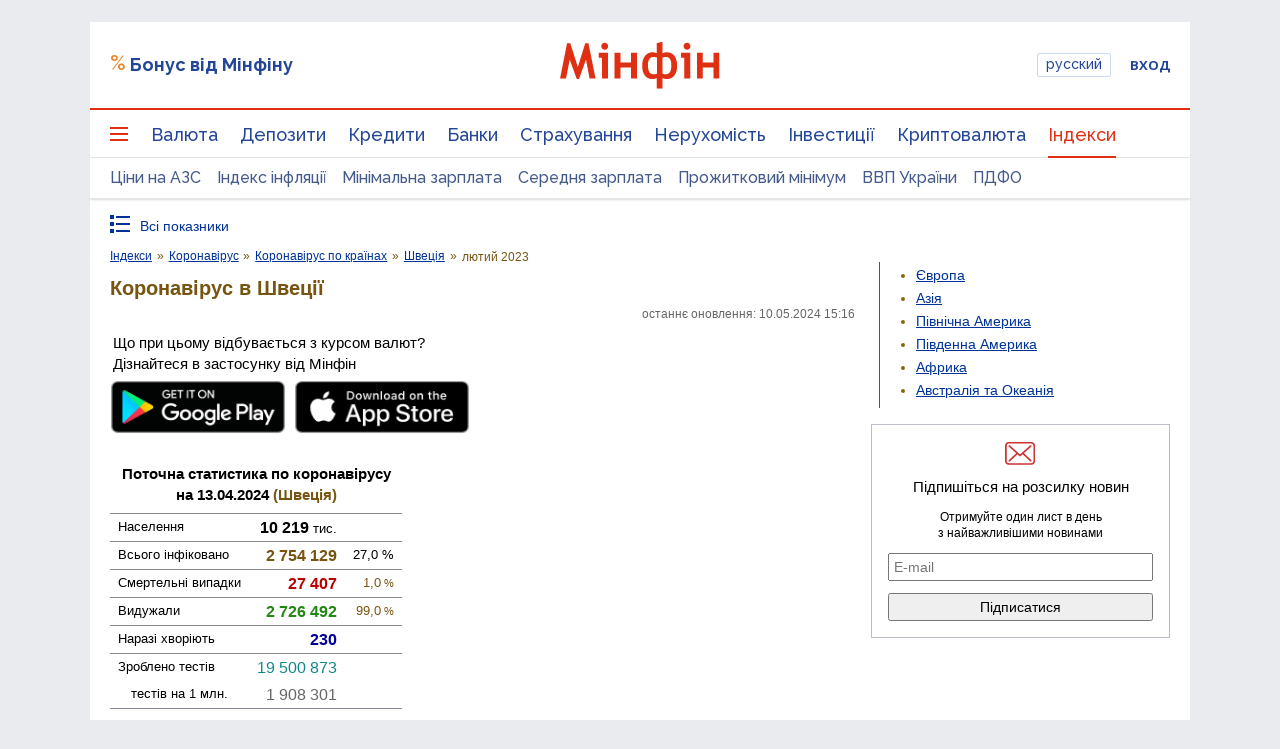

--- FILE ---
content_type: text/html; charset=utf-8
request_url: https://www.google.com/recaptcha/api2/aframe
body_size: 137
content:
<!DOCTYPE HTML><html><head><meta http-equiv="content-type" content="text/html; charset=UTF-8"></head><body><script nonce="KnWTX9_09yw1FSjZg7GvKg">/** Anti-fraud and anti-abuse applications only. See google.com/recaptcha */ try{var clients={'sodar':'https://pagead2.googlesyndication.com/pagead/sodar?'};window.addEventListener("message",function(a){try{if(a.source===window.parent){var b=JSON.parse(a.data);var c=clients[b['id']];if(c){var d=document.createElement('img');d.src=c+b['params']+'&rc='+(localStorage.getItem("rc::a")?sessionStorage.getItem("rc::b"):"");window.document.body.appendChild(d);sessionStorage.setItem("rc::e",parseInt(sessionStorage.getItem("rc::e")||0)+1);localStorage.setItem("rc::h",'1763717299377');}}}catch(b){}});window.parent.postMessage("_grecaptcha_ready", "*");}catch(b){}</script></body></html>

--- FILE ---
content_type: text/css
request_url: https://index.minfin.com.ua/minfin/css/style_ua.css?2025112111
body_size: -277
content:
#idx-content .warning:before { content:"Увага!"; }


--- FILE ---
content_type: text/css
request_url: https://index.minfin.com.ua/minfin/reference/coronavirus/geography/style.css?2025112111
body_size: -116
content:
@import url("../style.css");

#tm-table TABLE.line TH { padding:3px 0rem 3px 0rem; }
#tm-table TABLE.line TD { padding:3px 0.3rem 3px 0rem; }
@media all and (max-width:480px) { #tm-table TABLE.line TH { padding-left:0.3em; } }
.outside { white-space:nowrap; font-size:93%; }
.compact-table TABLE.line TD.bg-total { background-color:#f6f6f8; }

@media all and (max-width:800px) { DIV.expand-table { overflow:auto; } }
@media all and (min-width:800px) { DIV.expand-table:hover { position:relative; z-index:5; } }


--- FILE ---
content_type: text/css
request_url: https://index.minfin.com.ua/minfin/css/sort1.css?2025112111
body_size: 228
content:
.sort1-table A.sorthref { display:block; padding-left:18px; color:#248; text-decoration:none !important; background-repeat:no-repeat; background-position:0px 50%; }
.sort1-table A.sorthref:visited { color:#248; }
.sort1-table A.sorthref:hover { color:#C39; text-decoration:none; }
.sort1-table A.arrow-down { background-image:url([data-uri]); }
.sort1-table A.arrow-down:hover { text-decoration:none; background-image:url([data-uri]); }
.sort1-table SPAN.sortspan { display:block; padding-left:18px; color:#346; background-repeat:no-repeat; background-position:0px 50%; background-image:url([data-uri]); }
.sort1-table .arrowright { padding-right:20px; background-position:right 50% !important; }
@media all and (max-width:480px) {
.sort1-table A.sorthref { padding-left:0px; padding-right:0px; background:none; }
.sort1-table A.arrow-down { background:none; }
.sort1-table A.arrow-down:hover { background:none; }
.sort1-table SPAN.sortspan { padding-left:0px; padding-right:0px; background:none; }
}


--- FILE ---
content_type: text/css
request_url: https://index.minfin.com.ua/minfin/reference/coronavirus/style.css
body_size: 62
content:
TABLE.main-table TD.noborderbottom { border-bottom:none; }
TABLE.main-table TD.borderbottom { border-bottom-style:solid; }
TABLE.main-table STRONG { font-size:120%; font-family:arial,sans-serif !important; }

TD.nopaddingleft { padding-left:0px !important; }

.informer-label { display:inline-block; float:right; padding:0.25rem; margin:0.25rem; }
#idx-rightblock .informer-label { float:none; margin-left:1.6rem; }
@media all and (max-width:880px) { .informer-label { float:none; margin-left:0.5rem !important; } }

.see-also-half { display:inline-block; padding-right:2rem; }
.see-also-half UL { margin-bottom:0rem !important; }


--- FILE ---
content_type: application/javascript; charset=utf-8
request_url: https://fundingchoicesmessages.google.com/f/AGSKWxUZ05E7daJ6Me7Bf2MQQyUlojmG_3p7oBivt4CT1f0p_igLdjhO3agJAcYHR94JGjeiQL_GW7lmWuiNFhbBFqXC0y0vvBztgOWM5JN7oo3idTZTTFTOvNQZNSGWRWwjTOhEylgu7AxCJFGfKT8_PZfKDIK2y8SRNLQSXtEbaIP_YgqvCG8fI2bpZDdu/_/468ad.://adcl./ad-srv.-outsidersads-/side_adverts.
body_size: -1291
content:
window['6fa04164-d616-4fb3-89ba-288ed9fcdeea'] = true;